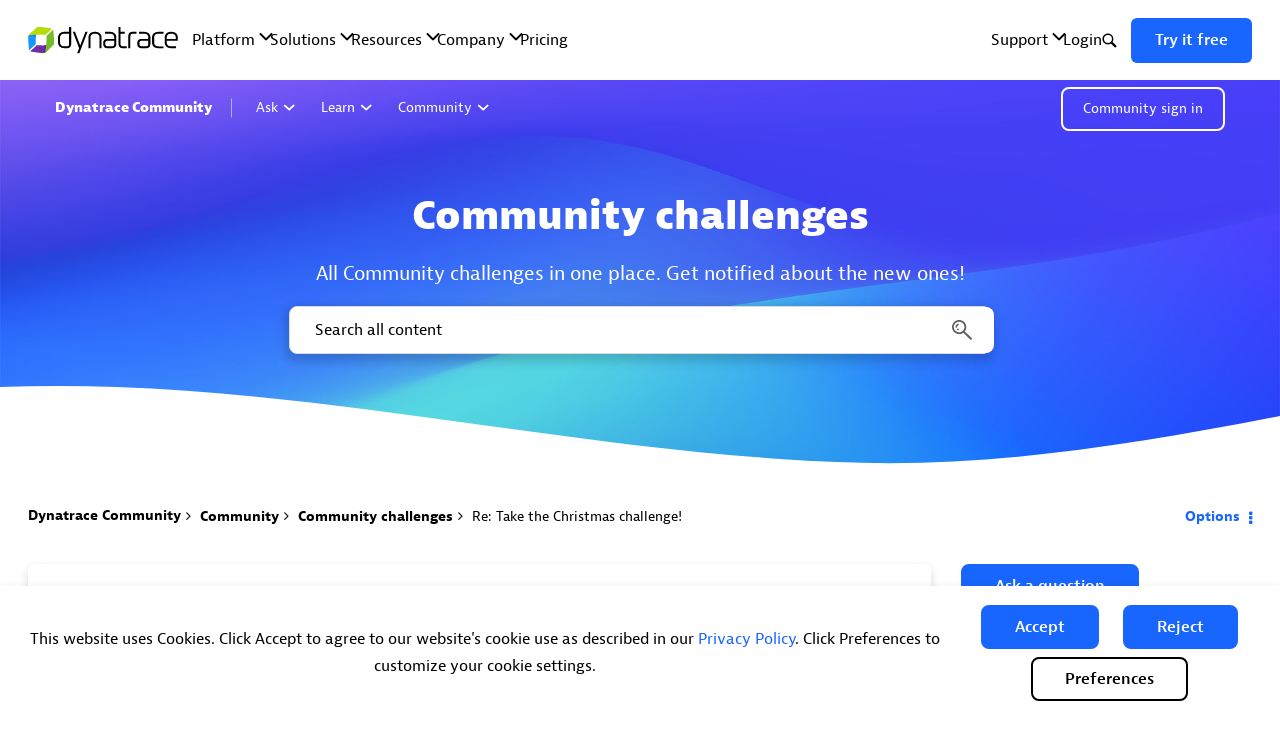

--- FILE ---
content_type: image/svg+xml;charset=UTF-8
request_url: https://community.dynatrace.com/t5/image/serverpage/avatar-name/10700_BRND_COMM_Avatars_Blue_Davis_150x150/avatar-theme/candy/avatar-collection/Dynatrace_blue/avatar-display-size/message/version/2?xdesc=1.0
body_size: 1361
content:
<svg xmlns="http://www.w3.org/2000/svg" viewBox="0 0 150 150"><defs><style>.cls-1,.cls-4{fill:#fff;}.cls-2{fill:#1496ff;}.cls-3{opacity:0.6;}.cls-4{fill-rule:evenodd;}</style></defs><g id="Blue"><g id="Layer_8" data-name="Layer 8"><circle class="cls-1" cx="75" cy="75" r="72.5"/><path class="cls-2" d="M75,5A70,70,0,1,1,5,75,70.08,70.08,0,0,1,75,5m0-5a75,75,0,1,0,75,75A75,75,0,0,0,75,0Z"/><circle class="cls-2" cx="75" cy="75" r="61.07"/><g id="Layer_4" data-name="Layer 4" class="cls-3"><path class="cls-4" d="M73.71,36.69a3.85,3.85,0,0,0-3.85,3.56l-15.6,3.58L46.2,46.21A3.91,3.91,0,0,0,39,48.31a3.66,3.66,0,0,0,.59,2l-4.51,5.17-5.51,4.22L28.25,71,31,80.84A3.67,3.67,0,0,0,30.58,86a3.7,3.7,0,0,0,2.79,1.29h0a3.66,3.66,0,0,0,2.2-.73l8,4.47,8-1.86L58,96.61l12.44-.23,15.25,16.93,4.15-1.72-4-12.4c1.59.68,5.21,2.34,5.26,2.36l.07,0,9.47-1.42,10.74-6.62,1.54-6.87,5.21-2.22,3.65-9.95-3.53-9.42,0,0-10-12.94a3.68,3.68,0,0,0-3-5.87,3.71,3.71,0,0,0-2.78,1.27L92.93,43l-.12-.05L77.47,40A3.79,3.79,0,0,0,73.71,36.69ZM77.29,42l14,2.72L85.72,63l-18.49-10,5.46-8.66A3.89,3.89,0,0,0,77.29,42ZM46,50.69a3.86,3.86,0,0,0,.82-2.38v-.2l7.93-2.33,15.46-3.56A3.6,3.6,0,0,0,71,43.31l-5.74,9.06L48.73,54S46,50.69,46,50.69ZM94.58,46l7.07,3.35a3.68,3.68,0,0,0,.23,2L98.32,54,94.58,46Zm-1.86.7,4,8.59-8.57,6.53ZM41,51.71a3.93,3.93,0,0,0,1.9.5,4,4,0,0,0,1.54-.31l1.9,2.31-8.2.81S41,51.71,41,51.71Zm58.17,4.15,3.92-3a3.63,3.63,0,0,0,2.18.72,3.43,3.43,0,0,0,1.38-.27l9,11.74-7.25,2.52a5.34,5.34,0,0,0-5-2.45S99.18,55.86,99.18,55.86Zm-48.93,0,13.67-1.34L59.7,61.12a5.78,5.78,0,0,0-4.82.25S50.25,55.82,50.25,55.82Zm11.9,14.34a5.82,5.82,0,0,0-.73-8l4.76-7.55,19,10.29-2.56,8.43a3.8,3.8,0,0,0-4.21,3.33,2.12,2.12,0,0,0,0,.43,3.8,3.8,0,0,0,.09.84l-7.68,2.65Zm-30.28-9.7,4.26-3.26L47.87,56l5.42,6.55a5.86,5.86,0,0,0-1,6.33l-9,6.39S31.87,60.46,31.87,60.46ZM84.43,74,87.17,65l10.4-7.9,4,8.63a5.21,5.21,0,0,0-2.74,4.55c0,.21,0,.39,0,.57L85.58,75.42A3.91,3.91,0,0,0,84.43,74ZM30.26,70.8l.93-8,10.5,13.62-6.06,4.3a3.74,3.74,0,0,0-2.26-.79,5.65,5.65,0,0,0-.59,0ZM107.61,74a5.16,5.16,0,0,0,1.52-4.6l7.61-2.63,2.91,7.73L116.56,83l-4,1.7ZM44.5,76.85l8.83-6.3a5.75,5.75,0,0,0,4.24,1.83,5.63,5.63,0,0,0,3.08-.88l8.1,9.77-5.87,2a2.92,2.92,0,0,0-4.06-.72,2.87,2.87,0,0,0-1.25,2.38v.16l-5.3,1.83L44.5,76.85Zm37.87,4a3.79,3.79,0,0,0,3.55-3.45l13.53-4.66a5.19,5.19,0,0,0,1.84,1.94l-3.88,9.07a4.18,4.18,0,0,0-5.25,4.06V88L79.62,89.88S82.37,80.86,82.37,80.86Zm23.56-5.76,4.67,10.09-10.17,1.54a4.12,4.12,0,0,0-1.27-2l4-9.32a5,5,0,0,0,2.78-.27ZM36.79,85a3.65,3.65,0,0,0,0-2.68L42.89,78l7.29,9.5L43.86,89ZM72.1,82.2l7.27-2.52a3.87,3.87,0,0,0,1,.79l-2.61,8.61Zm-8.7,3,6.7-2.31,6.62,8L70.6,94.41l-11.74.2-5.25-6,4.73-1.63a2.91,2.91,0,0,0,4.13.14A3,3,0,0,0,63.4,85.19Zm37.07,3.55,10.31-1.56-1.15,5.15-9.68,6-7,1.06,3.12-7.3a4.25,4.25,0,0,0,4.42-3.31ZM88.6,98.24A24.87,24.87,0,0,0,85,96.79c-.56-.48-2.49-2.47-4.78-5l12.51-1.91a4.06,4.06,0,0,0,1.43,1.48L90.8,99.24ZM72.37,95.66,78,92.37c.56.64,1.54,1.68,2.54,2.74.72.77,1.47,1.54,2.22,2.29.43.43.72.7,1,.91l4,12-1.45.61Z"/></g></g></g></svg>